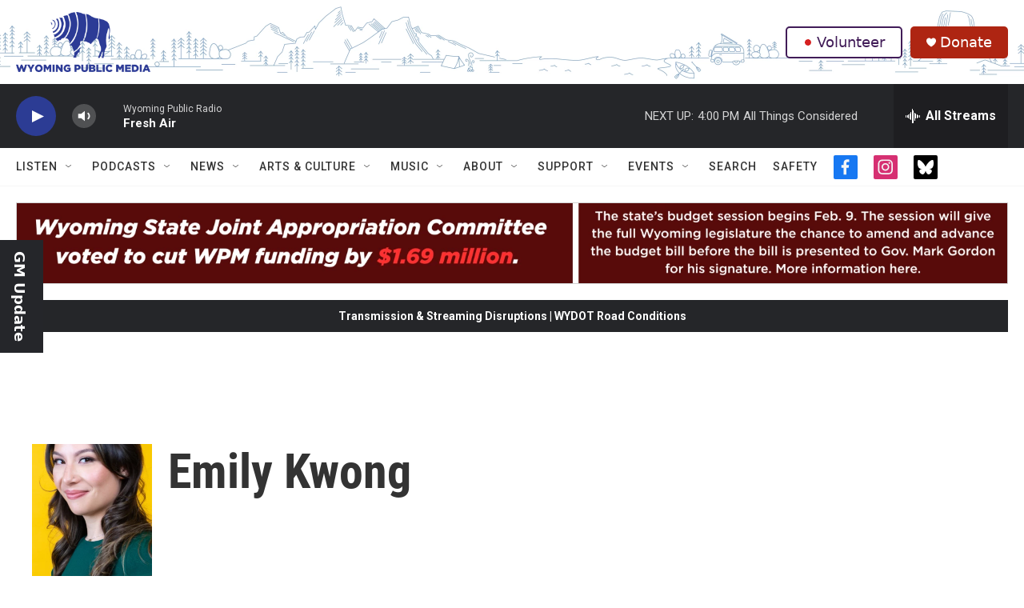

--- FILE ---
content_type: text/html; charset=utf-8
request_url: https://www.google.com/recaptcha/api2/aframe
body_size: 268
content:
<!DOCTYPE HTML><html><head><meta http-equiv="content-type" content="text/html; charset=UTF-8"></head><body><script nonce="lX0ag-g76EZgPVMRVrN3QA">/** Anti-fraud and anti-abuse applications only. See google.com/recaptcha */ try{var clients={'sodar':'https://pagead2.googlesyndication.com/pagead/sodar?'};window.addEventListener("message",function(a){try{if(a.source===window.parent){var b=JSON.parse(a.data);var c=clients[b['id']];if(c){var d=document.createElement('img');d.src=c+b['params']+'&rc='+(localStorage.getItem("rc::a")?sessionStorage.getItem("rc::b"):"");window.document.body.appendChild(d);sessionStorage.setItem("rc::e",parseInt(sessionStorage.getItem("rc::e")||0)+1);localStorage.setItem("rc::h",'1769119672887');}}}catch(b){}});window.parent.postMessage("_grecaptcha_ready", "*");}catch(b){}</script></body></html>